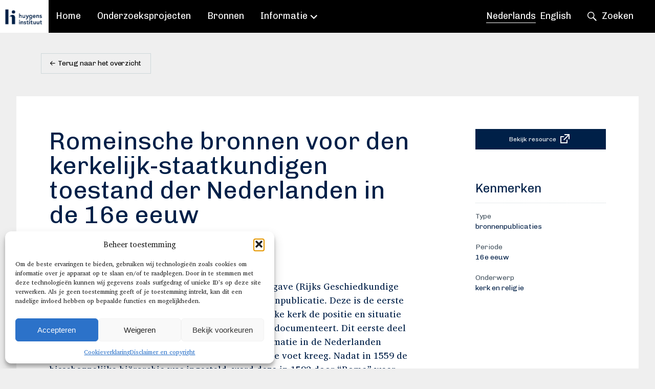

--- FILE ---
content_type: text/html; charset=UTF-8
request_url: https://www.huygens.knaw.nl/resources/romeinsche-bronnen-voor-den-kerkelijk-staatkundigen-toestand-der-nederlanden-in-de-16e-eeuw/
body_size: 14631
content:
<!DOCTYPE html>
<html lang="nl-NL">
  
  <head>

    <!-- Meta -->
    <meta charset="UTF-8">
    <meta http-equiv="X-UA-Compatible" content="IE=edge,chrome=1">
    <meta name="viewport" content="width=device-width, initial-scale=1">
    <title>Romeinsche bronnen voor den kerkelijk-staatkundigen toestand der Nederlanden in de 16e eeuw - Huygens Instituut</title>

    <!-- Fonts -->
    <link rel="preload" href="https://www.huygens.knaw.nl/wp-content/themes/huygens-2026/fonts/CharisSIL-Bold.woff2" as="font" type="font/woff2" crossorigin>
    <link rel="preload" href="https://www.huygens.knaw.nl/wp-content/themes/huygens-2026/fonts/CharisSIL.woff2" as="font" type="font/woff2" crossorigin>
    <link rel="preload" href="https://www.huygens.knaw.nl/wp-content/themes/huygens-2026/fonts/Genericons.woff2" as="font" type="font/woff2" crossorigin>
    <link href="https://fonts.googleapis.com/css?family=Asul|Chivo" rel="stylesheet">

    <!-- CSS -->
    <link href="https://www.huygens.knaw.nl/wp-content/themes/huygens-2026/style.css" rel="stylesheet" />
    <link href="https://www.huygens.knaw.nl/wp-content/themes/huygens-2026/css/extra.css" rel="stylesheet" />

    <!-- Icons -->
    <link rel="apple-touch-icon" sizes="180x180" href="/apple-touch-icon.png">
    <link rel="icon" type="image/png" sizes="32x32" href="/favicon-32x32.png">
    <link rel="icon" type="image/png" sizes="16x16" href="/favicon-16x16.png">
    <link rel="manifest" href="/site.webmanifest">
    <link rel="mask-icon" href="/safari-pinned-tab.svg" color="#002048">
    <meta name="msapplication-TileColor" content="#002048">
    <meta name="theme-color" content="#002048">
	  
	<!-- Matomo -->
	<script>
	  var _paq = window._paq = window._paq || [];
	  /* tracker methods like "setCustomDimension" should be called before "trackPageView" */
	  _paq.push(['trackPageView']);
	  _paq.push(['enableLinkTracking']);
	  (function() {
		var u="https://knaw.matomo.cloud/";
		_paq.push(['setTrackerUrl', u+'matomo.php']);
		_paq.push(['setSiteId', '4']);
		var d=document, g=d.createElement('script'), s=d.getElementsByTagName('script')[0];
		g.async=true; g.src='//cdn.matomo.cloud/knaw.matomo.cloud/matomo.js'; s.parentNode.insertBefore(g,s);
	  })();
	</script>
	<!-- End Matomo Code -->




    <!-- Bugherd -->
    <script type="text/javascript">
      (function(d, t) {
        var bh = d.createElement(t), s = d.getElementsByTagName(t)[0];
        bh.type = 'text/javascript';
        bh.src = 'https://www.bugherd.com/sidebarv2.js?apikey=vaepnnmsrh6yfuuzj9acbg';
        s.parentNode.insertBefore(bh, s);
      })(document, 'script');
    </script>

    <meta name='robots' content='index, follow, max-image-preview:large, max-snippet:-1, max-video-preview:-1' />
<link rel="alternate" href="https://www.huygens.knaw.nl/resources/romeinsche-bronnen-voor-den-kerkelijk-staatkundigen-toestand-der-nederlanden-in-de-16e-eeuw/" hreflang="nl" />
<link rel="alternate" href="https://www.huygens.knaw.nl/en/resources/romeinsche-bronnen-voor-den-kerkelijk-staatkundigen-toestand-der-nederlanden-in-de-16e-eeuw-2/" hreflang="en" />

	<!-- This site is optimized with the Yoast SEO plugin v26.8 - https://yoast.com/product/yoast-seo-wordpress/ -->
	<link rel="canonical" href="https://www.huygens.knaw.nl/resources/romeinsche-bronnen-voor-den-kerkelijk-staatkundigen-toestand-der-nederlanden-in-de-16e-eeuw/" />
	<meta property="og:locale" content="nl_NL" />
	<meta property="og:locale:alternate" content="en_GB" />
	<meta property="og:type" content="article" />
	<meta property="og:title" content="Romeinsche bronnen voor den kerkelijk-staatkundigen toestand der Nederlanden in de 16e eeuw - Huygens Instituut" />
	<meta property="og:description" content="Verzameld door Gisb. Brom en A.H.L. Hensen Deze online editie bevat een volledige facsimileuitgave (Rijks Geschiedkundige Publicatiën) en OCR-tekstbewerking van de bronnenpublicatie. Deze is de eerste in een serie die vanuit het centrum van de katholieke kerk de positie en situatie van de katholieken in de Noordelijke Nederlanden documenteert. Dit eerste deel bestrijkt de 16e..." />
	<meta property="og:url" content="https://www.huygens.knaw.nl/resources/romeinsche-bronnen-voor-den-kerkelijk-staatkundigen-toestand-der-nederlanden-in-de-16e-eeuw/" />
	<meta property="og:site_name" content="Huygens Instituut" />
	<meta property="article:modified_time" content="2022-06-27T15:11:26+00:00" />
	<meta name="twitter:card" content="summary_large_image" />
	<meta name="twitter:label1" content="Geschatte leestijd" />
	<meta name="twitter:data1" content="1 minuut" />
	<script type="application/ld+json" class="yoast-schema-graph">{"@context":"https://schema.org","@graph":[{"@type":"WebPage","@id":"https://www.huygens.knaw.nl/resources/romeinsche-bronnen-voor-den-kerkelijk-staatkundigen-toestand-der-nederlanden-in-de-16e-eeuw/","url":"https://www.huygens.knaw.nl/resources/romeinsche-bronnen-voor-den-kerkelijk-staatkundigen-toestand-der-nederlanden-in-de-16e-eeuw/","name":"Romeinsche bronnen voor den kerkelijk-staatkundigen toestand der Nederlanden in de 16e eeuw - Huygens Instituut","isPartOf":{"@id":"https://www.huygens.knaw.nl/#website"},"datePublished":"2018-06-29T11:01:47+00:00","dateModified":"2022-06-27T15:11:26+00:00","breadcrumb":{"@id":"https://www.huygens.knaw.nl/resources/romeinsche-bronnen-voor-den-kerkelijk-staatkundigen-toestand-der-nederlanden-in-de-16e-eeuw/#breadcrumb"},"inLanguage":"nl-NL","potentialAction":[{"@type":"ReadAction","target":["https://www.huygens.knaw.nl/resources/romeinsche-bronnen-voor-den-kerkelijk-staatkundigen-toestand-der-nederlanden-in-de-16e-eeuw/"]}]},{"@type":"BreadcrumbList","@id":"https://www.huygens.knaw.nl/resources/romeinsche-bronnen-voor-den-kerkelijk-staatkundigen-toestand-der-nederlanden-in-de-16e-eeuw/#breadcrumb","itemListElement":[{"@type":"ListItem","position":1,"name":"Home","item":"https://www.huygens.knaw.nl/"},{"@type":"ListItem","position":2,"name":"Resources","item":"https://www.huygens.knaw.nl/resources/"},{"@type":"ListItem","position":3,"name":"Romeinsche bronnen voor den kerkelijk-staatkundigen toestand der Nederlanden in de 16e eeuw"}]},{"@type":"WebSite","@id":"https://www.huygens.knaw.nl/#website","url":"https://www.huygens.knaw.nl/","name":"Huygens ING","description":"Instituut voor Nederlandse geschiedenis en cultuur","potentialAction":[{"@type":"SearchAction","target":{"@type":"EntryPoint","urlTemplate":"https://www.huygens.knaw.nl/?s={search_term_string}"},"query-input":{"@type":"PropertyValueSpecification","valueRequired":true,"valueName":"search_term_string"}}],"inLanguage":"nl-NL"}]}</script>
	<!-- / Yoast SEO plugin. -->


<link rel="alternate" title="oEmbed (JSON)" type="application/json+oembed" href="https://www.huygens.knaw.nl/wp-json/oembed/1.0/embed?url=https%3A%2F%2Fwww.huygens.knaw.nl%2Fresources%2Fromeinsche-bronnen-voor-den-kerkelijk-staatkundigen-toestand-der-nederlanden-in-de-16e-eeuw%2F&#038;lang=nl" />
<link rel="alternate" title="oEmbed (XML)" type="text/xml+oembed" href="https://www.huygens.knaw.nl/wp-json/oembed/1.0/embed?url=https%3A%2F%2Fwww.huygens.knaw.nl%2Fresources%2Fromeinsche-bronnen-voor-den-kerkelijk-staatkundigen-toestand-der-nederlanden-in-de-16e-eeuw%2F&#038;format=xml&#038;lang=nl" />
<style id='wp-img-auto-sizes-contain-inline-css' type='text/css'>
img:is([sizes=auto i],[sizes^="auto," i]){contain-intrinsic-size:3000px 1500px}
/*# sourceURL=wp-img-auto-sizes-contain-inline-css */
</style>
<style id='wp-emoji-styles-inline-css' type='text/css'>

	img.wp-smiley, img.emoji {
		display: inline !important;
		border: none !important;
		box-shadow: none !important;
		height: 1em !important;
		width: 1em !important;
		margin: 0 0.07em !important;
		vertical-align: -0.1em !important;
		background: none !important;
		padding: 0 !important;
	}
/*# sourceURL=wp-emoji-styles-inline-css */
</style>
<style id='wp-block-library-inline-css' type='text/css'>
:root{
  --wp-block-synced-color:#7a00df;
  --wp-block-synced-color--rgb:122, 0, 223;
  --wp-bound-block-color:var(--wp-block-synced-color);
  --wp-editor-canvas-background:#ddd;
  --wp-admin-theme-color:#007cba;
  --wp-admin-theme-color--rgb:0, 124, 186;
  --wp-admin-theme-color-darker-10:#006ba1;
  --wp-admin-theme-color-darker-10--rgb:0, 107, 160.5;
  --wp-admin-theme-color-darker-20:#005a87;
  --wp-admin-theme-color-darker-20--rgb:0, 90, 135;
  --wp-admin-border-width-focus:2px;
}
@media (min-resolution:192dpi){
  :root{
    --wp-admin-border-width-focus:1.5px;
  }
}
.wp-element-button{
  cursor:pointer;
}

:root .has-very-light-gray-background-color{
  background-color:#eee;
}
:root .has-very-dark-gray-background-color{
  background-color:#313131;
}
:root .has-very-light-gray-color{
  color:#eee;
}
:root .has-very-dark-gray-color{
  color:#313131;
}
:root .has-vivid-green-cyan-to-vivid-cyan-blue-gradient-background{
  background:linear-gradient(135deg, #00d084, #0693e3);
}
:root .has-purple-crush-gradient-background{
  background:linear-gradient(135deg, #34e2e4, #4721fb 50%, #ab1dfe);
}
:root .has-hazy-dawn-gradient-background{
  background:linear-gradient(135deg, #faaca8, #dad0ec);
}
:root .has-subdued-olive-gradient-background{
  background:linear-gradient(135deg, #fafae1, #67a671);
}
:root .has-atomic-cream-gradient-background{
  background:linear-gradient(135deg, #fdd79a, #004a59);
}
:root .has-nightshade-gradient-background{
  background:linear-gradient(135deg, #330968, #31cdcf);
}
:root .has-midnight-gradient-background{
  background:linear-gradient(135deg, #020381, #2874fc);
}
:root{
  --wp--preset--font-size--normal:16px;
  --wp--preset--font-size--huge:42px;
}

.has-regular-font-size{
  font-size:1em;
}

.has-larger-font-size{
  font-size:2.625em;
}

.has-normal-font-size{
  font-size:var(--wp--preset--font-size--normal);
}

.has-huge-font-size{
  font-size:var(--wp--preset--font-size--huge);
}

.has-text-align-center{
  text-align:center;
}

.has-text-align-left{
  text-align:left;
}

.has-text-align-right{
  text-align:right;
}

.has-fit-text{
  white-space:nowrap !important;
}

#end-resizable-editor-section{
  display:none;
}

.aligncenter{
  clear:both;
}

.items-justified-left{
  justify-content:flex-start;
}

.items-justified-center{
  justify-content:center;
}

.items-justified-right{
  justify-content:flex-end;
}

.items-justified-space-between{
  justify-content:space-between;
}

.screen-reader-text{
  border:0;
  clip-path:inset(50%);
  height:1px;
  margin:-1px;
  overflow:hidden;
  padding:0;
  position:absolute;
  width:1px;
  word-wrap:normal !important;
}

.screen-reader-text:focus{
  background-color:#ddd;
  clip-path:none;
  color:#444;
  display:block;
  font-size:1em;
  height:auto;
  left:5px;
  line-height:normal;
  padding:15px 23px 14px;
  text-decoration:none;
  top:5px;
  width:auto;
  z-index:100000;
}
html :where(.has-border-color){
  border-style:solid;
}

html :where([style*=border-top-color]){
  border-top-style:solid;
}

html :where([style*=border-right-color]){
  border-right-style:solid;
}

html :where([style*=border-bottom-color]){
  border-bottom-style:solid;
}

html :where([style*=border-left-color]){
  border-left-style:solid;
}

html :where([style*=border-width]){
  border-style:solid;
}

html :where([style*=border-top-width]){
  border-top-style:solid;
}

html :where([style*=border-right-width]){
  border-right-style:solid;
}

html :where([style*=border-bottom-width]){
  border-bottom-style:solid;
}

html :where([style*=border-left-width]){
  border-left-style:solid;
}
html :where(img[class*=wp-image-]){
  height:auto;
  max-width:100%;
}
:where(figure){
  margin:0 0 1em;
}

html :where(.is-position-sticky){
  --wp-admin--admin-bar--position-offset:var(--wp-admin--admin-bar--height, 0px);
}

@media screen and (max-width:600px){
  html :where(.is-position-sticky){
    --wp-admin--admin-bar--position-offset:0px;
  }
}

/*# sourceURL=wp-block-library-inline-css */
</style><style id='global-styles-inline-css' type='text/css'>
:root{--wp--preset--aspect-ratio--square: 1;--wp--preset--aspect-ratio--4-3: 4/3;--wp--preset--aspect-ratio--3-4: 3/4;--wp--preset--aspect-ratio--3-2: 3/2;--wp--preset--aspect-ratio--2-3: 2/3;--wp--preset--aspect-ratio--16-9: 16/9;--wp--preset--aspect-ratio--9-16: 9/16;--wp--preset--color--black: #000000;--wp--preset--color--cyan-bluish-gray: #abb8c3;--wp--preset--color--white: #ffffff;--wp--preset--color--pale-pink: #f78da7;--wp--preset--color--vivid-red: #cf2e2e;--wp--preset--color--luminous-vivid-orange: #ff6900;--wp--preset--color--luminous-vivid-amber: #fcb900;--wp--preset--color--light-green-cyan: #7bdcb5;--wp--preset--color--vivid-green-cyan: #00d084;--wp--preset--color--pale-cyan-blue: #8ed1fc;--wp--preset--color--vivid-cyan-blue: #0693e3;--wp--preset--color--vivid-purple: #9b51e0;--wp--preset--gradient--vivid-cyan-blue-to-vivid-purple: linear-gradient(135deg,rgb(6,147,227) 0%,rgb(155,81,224) 100%);--wp--preset--gradient--light-green-cyan-to-vivid-green-cyan: linear-gradient(135deg,rgb(122,220,180) 0%,rgb(0,208,130) 100%);--wp--preset--gradient--luminous-vivid-amber-to-luminous-vivid-orange: linear-gradient(135deg,rgb(252,185,0) 0%,rgb(255,105,0) 100%);--wp--preset--gradient--luminous-vivid-orange-to-vivid-red: linear-gradient(135deg,rgb(255,105,0) 0%,rgb(207,46,46) 100%);--wp--preset--gradient--very-light-gray-to-cyan-bluish-gray: linear-gradient(135deg,rgb(238,238,238) 0%,rgb(169,184,195) 100%);--wp--preset--gradient--cool-to-warm-spectrum: linear-gradient(135deg,rgb(74,234,220) 0%,rgb(151,120,209) 20%,rgb(207,42,186) 40%,rgb(238,44,130) 60%,rgb(251,105,98) 80%,rgb(254,248,76) 100%);--wp--preset--gradient--blush-light-purple: linear-gradient(135deg,rgb(255,206,236) 0%,rgb(152,150,240) 100%);--wp--preset--gradient--blush-bordeaux: linear-gradient(135deg,rgb(254,205,165) 0%,rgb(254,45,45) 50%,rgb(107,0,62) 100%);--wp--preset--gradient--luminous-dusk: linear-gradient(135deg,rgb(255,203,112) 0%,rgb(199,81,192) 50%,rgb(65,88,208) 100%);--wp--preset--gradient--pale-ocean: linear-gradient(135deg,rgb(255,245,203) 0%,rgb(182,227,212) 50%,rgb(51,167,181) 100%);--wp--preset--gradient--electric-grass: linear-gradient(135deg,rgb(202,248,128) 0%,rgb(113,206,126) 100%);--wp--preset--gradient--midnight: linear-gradient(135deg,rgb(2,3,129) 0%,rgb(40,116,252) 100%);--wp--preset--font-size--small: 13px;--wp--preset--font-size--medium: 20px;--wp--preset--font-size--large: 36px;--wp--preset--font-size--x-large: 42px;--wp--preset--spacing--20: 0.44rem;--wp--preset--spacing--30: 0.67rem;--wp--preset--spacing--40: 1rem;--wp--preset--spacing--50: 1.5rem;--wp--preset--spacing--60: 2.25rem;--wp--preset--spacing--70: 3.38rem;--wp--preset--spacing--80: 5.06rem;--wp--preset--shadow--natural: 6px 6px 9px rgba(0, 0, 0, 0.2);--wp--preset--shadow--deep: 12px 12px 50px rgba(0, 0, 0, 0.4);--wp--preset--shadow--sharp: 6px 6px 0px rgba(0, 0, 0, 0.2);--wp--preset--shadow--outlined: 6px 6px 0px -3px rgb(255, 255, 255), 6px 6px rgb(0, 0, 0);--wp--preset--shadow--crisp: 6px 6px 0px rgb(0, 0, 0);}:where(.is-layout-flex){gap: 0.5em;}:where(.is-layout-grid){gap: 0.5em;}body .is-layout-flex{display: flex;}.is-layout-flex{flex-wrap: wrap;align-items: center;}.is-layout-flex > :is(*, div){margin: 0;}body .is-layout-grid{display: grid;}.is-layout-grid > :is(*, div){margin: 0;}:where(.wp-block-columns.is-layout-flex){gap: 2em;}:where(.wp-block-columns.is-layout-grid){gap: 2em;}:where(.wp-block-post-template.is-layout-flex){gap: 1.25em;}:where(.wp-block-post-template.is-layout-grid){gap: 1.25em;}.has-black-color{color: var(--wp--preset--color--black) !important;}.has-cyan-bluish-gray-color{color: var(--wp--preset--color--cyan-bluish-gray) !important;}.has-white-color{color: var(--wp--preset--color--white) !important;}.has-pale-pink-color{color: var(--wp--preset--color--pale-pink) !important;}.has-vivid-red-color{color: var(--wp--preset--color--vivid-red) !important;}.has-luminous-vivid-orange-color{color: var(--wp--preset--color--luminous-vivid-orange) !important;}.has-luminous-vivid-amber-color{color: var(--wp--preset--color--luminous-vivid-amber) !important;}.has-light-green-cyan-color{color: var(--wp--preset--color--light-green-cyan) !important;}.has-vivid-green-cyan-color{color: var(--wp--preset--color--vivid-green-cyan) !important;}.has-pale-cyan-blue-color{color: var(--wp--preset--color--pale-cyan-blue) !important;}.has-vivid-cyan-blue-color{color: var(--wp--preset--color--vivid-cyan-blue) !important;}.has-vivid-purple-color{color: var(--wp--preset--color--vivid-purple) !important;}.has-black-background-color{background-color: var(--wp--preset--color--black) !important;}.has-cyan-bluish-gray-background-color{background-color: var(--wp--preset--color--cyan-bluish-gray) !important;}.has-white-background-color{background-color: var(--wp--preset--color--white) !important;}.has-pale-pink-background-color{background-color: var(--wp--preset--color--pale-pink) !important;}.has-vivid-red-background-color{background-color: var(--wp--preset--color--vivid-red) !important;}.has-luminous-vivid-orange-background-color{background-color: var(--wp--preset--color--luminous-vivid-orange) !important;}.has-luminous-vivid-amber-background-color{background-color: var(--wp--preset--color--luminous-vivid-amber) !important;}.has-light-green-cyan-background-color{background-color: var(--wp--preset--color--light-green-cyan) !important;}.has-vivid-green-cyan-background-color{background-color: var(--wp--preset--color--vivid-green-cyan) !important;}.has-pale-cyan-blue-background-color{background-color: var(--wp--preset--color--pale-cyan-blue) !important;}.has-vivid-cyan-blue-background-color{background-color: var(--wp--preset--color--vivid-cyan-blue) !important;}.has-vivid-purple-background-color{background-color: var(--wp--preset--color--vivid-purple) !important;}.has-black-border-color{border-color: var(--wp--preset--color--black) !important;}.has-cyan-bluish-gray-border-color{border-color: var(--wp--preset--color--cyan-bluish-gray) !important;}.has-white-border-color{border-color: var(--wp--preset--color--white) !important;}.has-pale-pink-border-color{border-color: var(--wp--preset--color--pale-pink) !important;}.has-vivid-red-border-color{border-color: var(--wp--preset--color--vivid-red) !important;}.has-luminous-vivid-orange-border-color{border-color: var(--wp--preset--color--luminous-vivid-orange) !important;}.has-luminous-vivid-amber-border-color{border-color: var(--wp--preset--color--luminous-vivid-amber) !important;}.has-light-green-cyan-border-color{border-color: var(--wp--preset--color--light-green-cyan) !important;}.has-vivid-green-cyan-border-color{border-color: var(--wp--preset--color--vivid-green-cyan) !important;}.has-pale-cyan-blue-border-color{border-color: var(--wp--preset--color--pale-cyan-blue) !important;}.has-vivid-cyan-blue-border-color{border-color: var(--wp--preset--color--vivid-cyan-blue) !important;}.has-vivid-purple-border-color{border-color: var(--wp--preset--color--vivid-purple) !important;}.has-vivid-cyan-blue-to-vivid-purple-gradient-background{background: var(--wp--preset--gradient--vivid-cyan-blue-to-vivid-purple) !important;}.has-light-green-cyan-to-vivid-green-cyan-gradient-background{background: var(--wp--preset--gradient--light-green-cyan-to-vivid-green-cyan) !important;}.has-luminous-vivid-amber-to-luminous-vivid-orange-gradient-background{background: var(--wp--preset--gradient--luminous-vivid-amber-to-luminous-vivid-orange) !important;}.has-luminous-vivid-orange-to-vivid-red-gradient-background{background: var(--wp--preset--gradient--luminous-vivid-orange-to-vivid-red) !important;}.has-very-light-gray-to-cyan-bluish-gray-gradient-background{background: var(--wp--preset--gradient--very-light-gray-to-cyan-bluish-gray) !important;}.has-cool-to-warm-spectrum-gradient-background{background: var(--wp--preset--gradient--cool-to-warm-spectrum) !important;}.has-blush-light-purple-gradient-background{background: var(--wp--preset--gradient--blush-light-purple) !important;}.has-blush-bordeaux-gradient-background{background: var(--wp--preset--gradient--blush-bordeaux) !important;}.has-luminous-dusk-gradient-background{background: var(--wp--preset--gradient--luminous-dusk) !important;}.has-pale-ocean-gradient-background{background: var(--wp--preset--gradient--pale-ocean) !important;}.has-electric-grass-gradient-background{background: var(--wp--preset--gradient--electric-grass) !important;}.has-midnight-gradient-background{background: var(--wp--preset--gradient--midnight) !important;}.has-small-font-size{font-size: var(--wp--preset--font-size--small) !important;}.has-medium-font-size{font-size: var(--wp--preset--font-size--medium) !important;}.has-large-font-size{font-size: var(--wp--preset--font-size--large) !important;}.has-x-large-font-size{font-size: var(--wp--preset--font-size--x-large) !important;}
/*# sourceURL=global-styles-inline-css */
</style>
<style id='core-block-supports-inline-css' type='text/css'>
/**
 * Core styles: block-supports
 */

/*# sourceURL=core-block-supports-inline-css */
</style>

<style id='classic-theme-styles-inline-css' type='text/css'>
/**
 * These rules are needed for backwards compatibility.
 * They should match the button element rules in the base theme.json file.
 */
.wp-block-button__link {
	color: #ffffff;
	background-color: #32373c;
	border-radius: 9999px; /* 100% causes an oval, but any explicit but really high value retains the pill shape. */

	/* This needs a low specificity so it won't override the rules from the button element if defined in theme.json. */
	box-shadow: none;
	text-decoration: none;

	/* The extra 2px are added to size solids the same as the outline versions.*/
	padding: calc(0.667em + 2px) calc(1.333em + 2px);

	font-size: 1.125em;
}

.wp-block-file__button {
	background: #32373c;
	color: #ffffff;
	text-decoration: none;
}

/*# sourceURL=/wp-includes/css/classic-themes.css */
</style>
<link rel='stylesheet' id='cmplz-general-css' href='https://www.huygens.knaw.nl/wp-content/plugins/complianz-gdpr/assets/css/cookieblocker.css?ver=1766060437' type='text/css' media='all' />
<link rel="EditURI" type="application/rsd+xml" title="RSD" href="https://www.huygens.knaw.nl/xmlrpc.php?rsd" />
<meta name="generator" content="WordPress 6.9" />
<link rel='shortlink' href='https://www.huygens.knaw.nl/?p=2847' />
			<style>.cmplz-hidden {
					display: none !important;
				}</style><link rel="icon" href="https://www.huygens.knaw.nl/wp-content/uploads/2022/07/H_Blue_RGB_2x-80x80.png" sizes="32x32" />
<link rel="icon" href="https://www.huygens.knaw.nl/wp-content/uploads/2022/07/H_Blue_RGB_2x-320x320.png" sizes="192x192" />
<link rel="apple-touch-icon" href="https://www.huygens.knaw.nl/wp-content/uploads/2022/07/H_Blue_RGB_2x-320x320.png" />
<meta name="msapplication-TileImage" content="https://www.huygens.knaw.nl/wp-content/uploads/2022/07/H_Blue_RGB_2x-320x320.png" />

  </head>

  <body class="wp-singular resource-template-default single single-resource postid-2847 wp-theme-huygens-2026">



    <header class="header">

      <a class="logo" href="https://www.huygens.knaw.nl">
        <img class="logo__desktop" src="https://www.huygens.knaw.nl/wp-content/themes/huygens-2026/img/logo_huygens.png" alt="Huygens ING">
        <img class="logo__mobile" src="https://www.huygens.knaw.nl/wp-content/themes/huygens-2026/img/logo_huygens.png" alt="Huygens ING">
      </a>
      <!-- end .logo -->

      <div class="header__bar header__bar--navigation">

        
<ul class="navigation navigation--pages">

  
    
      <li class="navigation__item">

                  <a href="https://www.huygens.knaw.nl/" class="navigation__item__button ">Home</a>
        
        
        
      </li>
      <!-- end .navigation__item -->

    
  
    
      <li class="navigation__item">

                  <a href="https://www.huygens.knaw.nl/projecten/" class="navigation__item__button " id="mobileFocus">Onderzoeksprojecten</a>
        
        
        
      </li>
      <!-- end .navigation__item -->

    
  
    
      <li class="navigation__item">

                  <a href="https://www.huygens.knaw.nl/resources/" class="navigation__item__button ">Bronnen</a>
        
        
        
      </li>
      <!-- end .navigation__item -->

    
  
    
      <li class="navigation__item">

                  <a href="https://www.huygens.knaw.nl/informatie/" class="navigation__item__button navigation__item__button--has-sub ">Informatie</a>
        
        
        
          <ul class="navigation navigation--sub">

            
              <li class="navigation__item">

                                  <a href="https://www.huygens.knaw.nl/informatie/nieuws/" class="navigation__item__button ">Nieuws</a>
                
              </li>

            
              <li class="navigation__item">

                                  <a href="https://www.huygens.knaw.nl/informatie/evenementen/" class="navigation__item__button ">Evenementen</a>
                
              </li>

            
              <li class="navigation__item">

                                  <a href="https://www.huygens.knaw.nl/informatie/verhalen/" class="navigation__item__button ">Verhalen</a>
                
              </li>

            
              <li class="navigation__item">

                                  <a href="https://www.huygens.knaw.nl/informatie/in-media/" class="navigation__item__button ">Media</a>
                
              </li>

            
              <li class="navigation__item">

                                  <a href="https://www.huygens.knaw.nl/informatie/publicaties/" class="navigation__item__button ">Publicaties</a>
                
              </li>

            
              <li class="navigation__item">

                                  <a href="https://www.huygens.knaw.nl/informatie/over-huygens-instituut/" class="navigation__item__button ">Het Huygens Instituut</a>
                
              </li>

            
              <li class="navigation__item">

                                  <a href="https://www.huygens.knaw.nl/informatie/medewerkers/" class="navigation__item__button ">Medewerkers</a>
                
              </li>

            
              <li class="navigation__item">

                                  <a href="https://www.huygens.knaw.nl/informatie/vacatures/" class="navigation__item__button ">Vacatures</a>
                
              </li>

            
              <li class="navigation__item">

                                  <a href="https://www.huygens.knaw.nl/informatie/contact/" class="navigation__item__button ">Contact</a>
                
              </li>

            
              <li class="navigation__item">

                                  <a href="https://www.huygens.knaw.nl/informatie/open-science-en-data/" class="navigation__item__button ">Open Science en data</a>
                
              </li>

            
              <li class="navigation__item">

                                  <a href="https://www.huygens.knaw.nl/informatie/disclaimer-en-copyright/" class="navigation__item__button ">Disclaimer en copyright</a>
                
              </li>

            
              <li class="navigation__item">

                                  <a href="https://www.knaw.nl/beleid-responsible-disclosure" class="navigation__item__button ">Responsible Disclosure</a>
                
              </li>

            
          </ul>
          <!-- end .navigation--sub -->

        
      </li>
      <!-- end .navigation__item -->

    
  
    
  
    
  
    
  
    
  
    
  
    
  
    
  
    
  
    
  
    
  
    
  
    
  
  <li class="navigation__item hide-in-header">
      <ul class="language-toggle">	<li class="lang-item lang-item-109 lang-item-nl current-lang lang-item-first"><a lang="nl-NL" hreflang="nl-NL" href="https://www.huygens.knaw.nl/resources/romeinsche-bronnen-voor-den-kerkelijk-staatkundigen-toestand-der-nederlanden-in-de-16e-eeuw/" aria-current="true">Nederlands</a></li>
	<li class="lang-item lang-item-112 lang-item-en"><a lang="en-GB" hreflang="en-GB" href="https://www.huygens.knaw.nl/en/resources/romeinsche-bronnen-voor-den-kerkelijk-staatkundigen-toestand-der-nederlanden-in-de-16e-eeuw-2/">English</a></li>
</ul>
  </li>
  <!-- end .navigation__item -->

</ul>
<!-- end .navigation -->
        <ul class="navigation navigation--language-toggle">
          <li class="navigation__item">
              <ul class="language-toggle">	<li class="lang-item lang-item-109 lang-item-nl current-lang lang-item-first"><a lang="nl-NL" hreflang="nl-NL" href="https://www.huygens.knaw.nl/resources/romeinsche-bronnen-voor-den-kerkelijk-staatkundigen-toestand-der-nederlanden-in-de-16e-eeuw/" aria-current="true">Nederlands</a></li>
	<li class="lang-item lang-item-112 lang-item-en"><a lang="en-GB" hreflang="en-GB" href="https://www.huygens.knaw.nl/en/resources/romeinsche-bronnen-voor-den-kerkelijk-staatkundigen-toestand-der-nederlanden-in-de-16e-eeuw-2/">English</a></li>
</ul>
          </li>
        </ul>
        <!-- end .navigation -->

        <ul class="navigation navigation--open-search">
          <li class="navigation__item">
            <a href="#" class="navigation__item__button js-open-search">Zoeken</a>
          </li>
        </ul>
        <!-- end .navigation -->

      </div>
      <!-- end .header__bar -->

      <div class="header__bar header__bar--search">

        <form action="https://www.huygens.knaw.nl" method="get" class="search-form">
          <input name="s" type="search" class="search-form__input" placeholder="Typ hier uw zoekterm en druk op enter">
        </form>
        <!-- end .header__search -->

        <ul class="navigation navigation--close-search">
          <li class="navigation__item">
            <a href="#" class="navigation__item__button js-close-search">Sluiten</a>
          </li>
        </ul>
        <!-- end .navigation -->

      </div>
      <!-- end .header__bar -->

      <a href="#" class="mobile-navigation__button js-toggle-mobile-navigation"></a>

    </header>
    <!-- end .header -->

        <div class="mobile-navigation">

      <a href="#" class="mobile-navigation__button js-toggle-mobile-navigation"></a>

      
<ul class="navigation navigation--pages">

  
    
      <li class="navigation__item">

                  <a href="https://www.huygens.knaw.nl/" class="navigation__item__button ">Home</a>
        
        
        
      </li>
      <!-- end .navigation__item -->

    
  
    
      <li class="navigation__item">

                  <a href="https://www.huygens.knaw.nl/projecten/" class="navigation__item__button " id="mobileFocus">Onderzoeksprojecten</a>
        
        
        
      </li>
      <!-- end .navigation__item -->

    
  
    
      <li class="navigation__item">

                  <a href="https://www.huygens.knaw.nl/resources/" class="navigation__item__button ">Bronnen</a>
        
        
        
      </li>
      <!-- end .navigation__item -->

    
  
    
      <li class="navigation__item">

                  <a href="https://www.huygens.knaw.nl/informatie/" class="navigation__item__button navigation__item__button--has-sub ">Informatie</a>
        
        
        
          <ul class="navigation navigation--sub">

            
              <li class="navigation__item">

                                  <a href="https://www.huygens.knaw.nl/informatie/nieuws/" class="navigation__item__button ">Nieuws</a>
                
              </li>

            
              <li class="navigation__item">

                                  <a href="https://www.huygens.knaw.nl/informatie/evenementen/" class="navigation__item__button ">Evenementen</a>
                
              </li>

            
              <li class="navigation__item">

                                  <a href="https://www.huygens.knaw.nl/informatie/verhalen/" class="navigation__item__button ">Verhalen</a>
                
              </li>

            
              <li class="navigation__item">

                                  <a href="https://www.huygens.knaw.nl/informatie/in-media/" class="navigation__item__button ">Media</a>
                
              </li>

            
              <li class="navigation__item">

                                  <a href="https://www.huygens.knaw.nl/informatie/publicaties/" class="navigation__item__button ">Publicaties</a>
                
              </li>

            
              <li class="navigation__item">

                                  <a href="https://www.huygens.knaw.nl/informatie/over-huygens-instituut/" class="navigation__item__button ">Het Huygens Instituut</a>
                
              </li>

            
              <li class="navigation__item">

                                  <a href="https://www.huygens.knaw.nl/informatie/medewerkers/" class="navigation__item__button ">Medewerkers</a>
                
              </li>

            
              <li class="navigation__item">

                                  <a href="https://www.huygens.knaw.nl/informatie/vacatures/" class="navigation__item__button ">Vacatures</a>
                
              </li>

            
              <li class="navigation__item">

                                  <a href="https://www.huygens.knaw.nl/informatie/contact/" class="navigation__item__button ">Contact</a>
                
              </li>

            
              <li class="navigation__item">

                                  <a href="https://www.huygens.knaw.nl/informatie/open-science-en-data/" class="navigation__item__button ">Open Science en data</a>
                
              </li>

            
              <li class="navigation__item">

                                  <a href="https://www.huygens.knaw.nl/informatie/disclaimer-en-copyright/" class="navigation__item__button ">Disclaimer en copyright</a>
                
              </li>

            
              <li class="navigation__item">

                                  <a href="https://www.knaw.nl/beleid-responsible-disclosure" class="navigation__item__button ">Responsible Disclosure</a>
                
              </li>

            
          </ul>
          <!-- end .navigation--sub -->

        
      </li>
      <!-- end .navigation__item -->

    
  
    
  
    
  
    
  
    
  
    
  
    
  
    
  
    
  
    
  
    
  
    
  
    
  
  <li class="navigation__item hide-in-header">
      <ul class="language-toggle">	<li class="lang-item lang-item-109 lang-item-nl current-lang lang-item-first"><a lang="nl-NL" hreflang="nl-NL" href="https://www.huygens.knaw.nl/resources/romeinsche-bronnen-voor-den-kerkelijk-staatkundigen-toestand-der-nederlanden-in-de-16e-eeuw/" aria-current="true">Nederlands</a></li>
	<li class="lang-item lang-item-112 lang-item-en"><a lang="en-GB" hreflang="en-GB" href="https://www.huygens.knaw.nl/en/resources/romeinsche-bronnen-voor-den-kerkelijk-staatkundigen-toestand-der-nederlanden-in-de-16e-eeuw-2/">English</a></li>
</ul>
  </li>
  <!-- end .navigation__item -->

</ul>
<!-- end .navigation -->
      <form action="https://www.huygens.knaw.nl" method="get" class="search-form">
        <input name="s" type="search" class="search-form__input" placeholder="Zoeken">
      </form>
      <!-- end .header__search -->

    </div>
    <!-- end .mobile-navigation -->
  <div class="page-heading">
    <a class="page-heading__button" href="https://www.huygens.knaw.nl/resources/">Terug naar het overzicht</a>
  </div>
  <!-- end .page-heading -->

  <div class="main main--white">

    <main class="main__column main__column--body text-holder" role="main">

              
          <h1>Romeinsche bronnen voor den kerkelijk-staatkundigen toestand der Nederlanden in de 16e eeuw</h1>
          <p>Verzameld door Gisb. Brom en A.H.L. Hensen</p>
<p>Deze online editie bevat een volledige facsimileuitgave (Rijks Geschiedkundige Publicatiën) en OCR-tekstbewerking van de bronnenpublicatie. Deze is de eerste in een serie die vanuit het centrum van de katholieke kerk de positie en situatie van de katholieken in de Noordelijke Nederlanden documenteert. Dit eerste deel bestrijkt de 16e eeuw (1521-1592), waarin de Reformatie in de Nederlanden doordrong en dankzij de opstand tegen Spanje vaste voet kreeg. Nadat in 1559 de bisschoppelijke hiërarchie was ingesteld, werd deze in 1592 door &#8220;Rome&#8221; weer opgeheven. De Nederlanden werden hierdoor een missiegebied, geleid door een apostolisch vicaris.</p>
<p>De historicus Gisbert Brom zette de publicatie op. Zij is afgerond door A.H.L. Hensen, die de in totaal 951 documenten in een kerkelijk en een staatkundig deel splitste. De in het Latijn of Italiaans gestelde stukken, veelal brieven, zijn gedateerd en voorzien van een samenvatting. Het merendeel van de opgenomen stukken berust in de diverse collecties van het Vaticaans Archief. Daarnaast bevat de uitgave ook papieren van Ottavio Mirto Frangipani afkomstig uit de Nationale Bibliotheek te Napels. Frangipani was vanaf 1587 pauselijk vertegenwoordiger of nuntius voor Neder-Duitsland, de Rijnstreek en de Nederlanden met als standplaats Keulen.</p>

              
    </main>
    <!-- end .main__column -->

    <aside class="main__column main__column--aside sidebar">
      
  <div class="sidebar__item">

    <div class="sidebar__item__body">

      <a href="http://resources.huygens.knaw.nl/romeinsebronnenkerkelijkegeschiedenis" target="_blank" class="sidebar__item__button sidebar__item__button--outgoing">
        Bekijk resource      </a>
      <!-- end .sidebar__item__button -->

    </div>
    <!-- end .sidebar__item__body -->

  </div>
  <!-- end .sidebar__item -->

            

  <div class="sidebar__item">

    <h4 class="sidebar__item__heading">Kenmerken</h4>

    <div class="sidebar__item__body">

      <div class="sidebar__item__text-holder sidebar__item__text-holder--filter-links">

        
          <p>
            <span>Type</span><br />

                          <a href="https://www.huygens.knaw.nl/resources/?rtype=66">bronnenpublicaties </a><br />
            
          </p>

        
        
          <p>
            <span>Periode</span><br />

                          <a href="https://www.huygens.knaw.nl/resources/?rperiod=64">16e eeuw </a><br />
            
          </p>

        
        
          <p>
            <span>Onderwerp</span><br />

                          <a href="https://www.huygens.knaw.nl/resources/?rtag=67">kerk en religie </a><br />
            
          </p>

        
      </div>
      <!-- end .sidebar__item__text-holder -->

    </div>
    <!-- end .sidebar__item__body -->

  </div>
  <!-- end .sidebar__item -->

    </aside>
    <!-- end .main__column -->

  </div>
  <!-- end .main -->

    <footer class="footer">

      <div class="footer__inner">

        <div class="footer__column">

          <h2>Contact</h2>

          <p><strong>Bezoekadres</strong><br />
Spinhuis<br />
Oudezijds Achterburgwal 185<br />
1012 DK AMSTERDAM</p>
<p><strong>Postadres</strong><br />
Huygens Instituut<br />
Postbus 10855<br />
1001 EW AMSTERDAM</p>
<p><a href="mailto:info@huygens.knaw.nl">info@huygens.knaw.nl</a><br />
+31 (0)20 224 68 00</p>

          <div class="disclaimer">

            <div class="disclaimer__text">
              Het Huygens Instituut is onderdeel van:            </div>
            <!-- end .disclaimer__text -->

            <div class="disclaimer__logos">

              <a href="https://huc.knaw.nl/" target="_blank">
                <img src="https://www.huygens.knaw.nl/wp-content/themes/huygens-2026/img/footer-logo-knaw-humanities-cluster.png" alt="Bezoek KNAW Humanities Cluster">
              </a>

              <a href="https://www.knaw.nl/" target="_blank">
                <img src="https://www.huygens.knaw.nl/wp-content/themes/huygens-2026/img/footer-logo-knaw.png" alt="Bezoek KNAW">
              </a>

            </div>
            <!-- end .disclaimer__logos -->

          </div>

        </div>
        <!-- end .footer__column -->

        <div class="footer__column">

          <h2>Huygens Instituut</h2>

          <p>We onderzoeken en ontsluiten historische en literaire bronnen. Met expertise in digitalisering maken we het verleden toegankelijk voor wetenschap en samenleving. We dragen zorg voor diversiteit, inclusie en het digitale erfgoed van de toekomst.</p>
<p><strong>Blijf op de hoogte</strong><br />
<a href="https://nieuwsbrief.huygens.knaw.nl/nl/aanmelden-voor-de-huygens-nieuwsbrief">Abonneer u op onze nieuwsbrief</a></p>
<p><a href="https://www.huygens.knaw.nl/informatie/disclaimer-en-copyright/">Privacybeleid</a><br />
<a href="/informatie/cookieverklaring/">Cookieverklaring</a><br />
<a href="https://www.huygens.knaw.nl/informatie/wet-open-overheid-woo/">Wet open overheid (Woo)</a></p>
<p>&nbsp;</p>

        </div>
        <!-- end .footer__column -->

        <div class="footer__column">

          <h2>Partner</h2>

          
            <ul class="logo-holder">

              
                <li class="logo-holder__item">
                  <a href="https://www.historici.nl/" target="_blank">
                    <img width="198" height="30" src="https://www.huygens.knaw.nl/wp-content/uploads/2018/05/logo-historici-198x30.png" class="attachment-footer-logo--regular size-footer-logo--regular" alt="Bezoek historici.nl" decoding="async" loading="lazy" srcset="https://www.huygens.knaw.nl/wp-content/uploads/2018/05/logo-historici-198x30.png 198w, https://www.huygens.knaw.nl/wp-content/uploads/2018/05/logo-historici-99x15.png 99w, https://www.huygens.knaw.nl/wp-content/uploads/2018/05/logo-historici.png 264w" sizes="auto, (max-width: 198px) 100vw, 198px" />                  </a>
                </li>

              
            </ul>
            <!-- end .logo-holder -->

          
        </div>
        <!-- end .footer__column -->

      </div>
      <!-- end .footer__inner -->

    </footer>
    <!-- end .footer -->



    <script src="//ajax.googleapis.com/ajax/libs/jquery/3.4.0/jquery.min.js"></script>
    <script>
      window.jQuery || document.write('<script src="https://www.huygens.knaw.nl/wp-content/themes/huygens-2026/js/vendor/jquery-3.4.0.min.js"><\/script>');
    </script>
    <script src="https://www.huygens.knaw.nl/wp-content/themes/huygens-2026/js/vendor/SmoothScroll.js"></script>
    <script src="https://www.huygens.knaw.nl/wp-content/themes/huygens-2026/js/vendor/owl.carousel.js"></script>
    <script src="https://www.huygens.knaw.nl/wp-content/themes/huygens-2026/js/vendor/jquery.fitvids.js"></script>
    <script src="https://www.huygens.knaw.nl/wp-content/themes/huygens-2026/js/carousel.js"></script>
    <script src="https://www.huygens.knaw.nl/wp-content/themes/huygens-2026/js/main.js"></script>

    
    <script type="speculationrules">
{"prefetch":[{"source":"document","where":{"and":[{"href_matches":"/*"},{"not":{"href_matches":["/wp-*.php","/wp-admin/*","/wp-content/uploads/*","/wp-content/*","/wp-content/plugins/*","/wp-content/themes/huygens-2026/*","/*\\?(.+)"]}},{"not":{"selector_matches":"a[rel~=\"nofollow\"]"}},{"not":{"selector_matches":".no-prefetch, .no-prefetch a"}}]},"eagerness":"conservative"}]}
</script>

<!-- Consent Management powered by Complianz | GDPR/CCPA Cookie Consent https://wordpress.org/plugins/complianz-gdpr -->
<div id="cmplz-cookiebanner-container"><div class="cmplz-cookiebanner cmplz-hidden banner-1 banner-a optin cmplz-bottom-left cmplz-categories-type-view-preferences" aria-modal="true" data-nosnippet="true" role="dialog" aria-live="polite" aria-labelledby="cmplz-header-1-optin" aria-describedby="cmplz-message-1-optin">
	<div class="cmplz-header">
		<div class="cmplz-logo"></div>
		<div class="cmplz-title" id="cmplz-header-1-optin">Beheer toestemming</div>
		<div class="cmplz-close" tabindex="0" role="button" aria-label="Dialoogvenster sluiten">
			<svg aria-hidden="true" focusable="false" data-prefix="fas" data-icon="times" class="svg-inline--fa fa-times fa-w-11" role="img" xmlns="http://www.w3.org/2000/svg" viewBox="0 0 352 512"><path fill="currentColor" d="M242.72 256l100.07-100.07c12.28-12.28 12.28-32.19 0-44.48l-22.24-22.24c-12.28-12.28-32.19-12.28-44.48 0L176 189.28 75.93 89.21c-12.28-12.28-32.19-12.28-44.48 0L9.21 111.45c-12.28 12.28-12.28 32.19 0 44.48L109.28 256 9.21 356.07c-12.28 12.28-12.28 32.19 0 44.48l22.24 22.24c12.28 12.28 32.2 12.28 44.48 0L176 322.72l100.07 100.07c12.28 12.28 32.2 12.28 44.48 0l22.24-22.24c12.28-12.28 12.28-32.19 0-44.48L242.72 256z"></path></svg>
		</div>
	</div>

	<div class="cmplz-divider cmplz-divider-header"></div>
	<div class="cmplz-body">
		<div class="cmplz-message" id="cmplz-message-1-optin"><p>Om de beste ervaringen te bieden, gebruiken wij technologieën zoals cookies om informatie over je apparaat op te slaan en/of te raadplegen. Door in te stemmen met deze technologieën kunnen wij gegevens zoals surfgedrag of unieke ID's op deze site verwerken. Als je geen toestemming geeft of je toestemming intrekt, kan dit een nadelige invloed hebben op bepaalde functies en mogelijkheden.</p></div>
		<!-- categories start -->
		<div class="cmplz-categories">
			<details class="cmplz-category cmplz-functional" >
				<summary>
						<span class="cmplz-category-header">
							<span class="cmplz-category-title">Functioneel</span>
							<span class='cmplz-always-active'>
								<span class="cmplz-banner-checkbox">
									<input type="checkbox"
										   id="cmplz-functional-optin"
										   data-category="cmplz_functional"
										   class="cmplz-consent-checkbox cmplz-functional"
										   size="40"
										   value="1"/>
									<label class="cmplz-label" for="cmplz-functional-optin"><span class="screen-reader-text">Functioneel</span></label>
								</span>
								Altijd actief							</span>
							<span class="cmplz-icon cmplz-open">
								<svg xmlns="http://www.w3.org/2000/svg" viewBox="0 0 448 512"  height="18" ><path d="M224 416c-8.188 0-16.38-3.125-22.62-9.375l-192-192c-12.5-12.5-12.5-32.75 0-45.25s32.75-12.5 45.25 0L224 338.8l169.4-169.4c12.5-12.5 32.75-12.5 45.25 0s12.5 32.75 0 45.25l-192 192C240.4 412.9 232.2 416 224 416z"/></svg>
							</span>
						</span>
				</summary>
				<div class="cmplz-description">
					<span class="cmplz-description-functional">De technische opslag of toegang is strikt noodzakelijk voor het legitieme doel het gebruik mogelijk te maken van een specifieke dienst waarom de abonnee of gebruiker uitdrukkelijk heeft gevraagd, of met als enig doel de uitvoering van de transmissie van een communicatie over een elektronisch communicatienetwerk.</span>
				</div>
			</details>

			<details class="cmplz-category cmplz-preferences" >
				<summary>
						<span class="cmplz-category-header">
							<span class="cmplz-category-title">Voorkeuren</span>
							<span class="cmplz-banner-checkbox">
								<input type="checkbox"
									   id="cmplz-preferences-optin"
									   data-category="cmplz_preferences"
									   class="cmplz-consent-checkbox cmplz-preferences"
									   size="40"
									   value="1"/>
								<label class="cmplz-label" for="cmplz-preferences-optin"><span class="screen-reader-text">Voorkeuren</span></label>
							</span>
							<span class="cmplz-icon cmplz-open">
								<svg xmlns="http://www.w3.org/2000/svg" viewBox="0 0 448 512"  height="18" ><path d="M224 416c-8.188 0-16.38-3.125-22.62-9.375l-192-192c-12.5-12.5-12.5-32.75 0-45.25s32.75-12.5 45.25 0L224 338.8l169.4-169.4c12.5-12.5 32.75-12.5 45.25 0s12.5 32.75 0 45.25l-192 192C240.4 412.9 232.2 416 224 416z"/></svg>
							</span>
						</span>
				</summary>
				<div class="cmplz-description">
					<span class="cmplz-description-preferences">De technische opslag of toegang is noodzakelijk voor het legitieme doel voorkeuren op te slaan die niet door de abonnee of gebruiker zijn aangevraagd.</span>
				</div>
			</details>

			<details class="cmplz-category cmplz-statistics" >
				<summary>
						<span class="cmplz-category-header">
							<span class="cmplz-category-title">Statistieken</span>
							<span class="cmplz-banner-checkbox">
								<input type="checkbox"
									   id="cmplz-statistics-optin"
									   data-category="cmplz_statistics"
									   class="cmplz-consent-checkbox cmplz-statistics"
									   size="40"
									   value="1"/>
								<label class="cmplz-label" for="cmplz-statistics-optin"><span class="screen-reader-text">Statistieken</span></label>
							</span>
							<span class="cmplz-icon cmplz-open">
								<svg xmlns="http://www.w3.org/2000/svg" viewBox="0 0 448 512"  height="18" ><path d="M224 416c-8.188 0-16.38-3.125-22.62-9.375l-192-192c-12.5-12.5-12.5-32.75 0-45.25s32.75-12.5 45.25 0L224 338.8l169.4-169.4c12.5-12.5 32.75-12.5 45.25 0s12.5 32.75 0 45.25l-192 192C240.4 412.9 232.2 416 224 416z"/></svg>
							</span>
						</span>
				</summary>
				<div class="cmplz-description">
					<span class="cmplz-description-statistics">De technische opslag of toegang die uitsluitend voor statistische doeleinden wordt gebruikt.</span>
					<span class="cmplz-description-statistics-anonymous">De technische opslag of toegang die uitsluitend wordt gebruikt voor anonieme statistische doeleinden. Zonder dagvaarding, vrijwillige naleving door je Internet Service Provider, of aanvullende gegevens van een derde partij, kan informatie die alleen voor dit doel wordt opgeslagen of opgehaald gewoonlijk niet worden gebruikt om je te identificeren.</span>
				</div>
			</details>
			<details class="cmplz-category cmplz-marketing" >
				<summary>
						<span class="cmplz-category-header">
							<span class="cmplz-category-title">Marketing</span>
							<span class="cmplz-banner-checkbox">
								<input type="checkbox"
									   id="cmplz-marketing-optin"
									   data-category="cmplz_marketing"
									   class="cmplz-consent-checkbox cmplz-marketing"
									   size="40"
									   value="1"/>
								<label class="cmplz-label" for="cmplz-marketing-optin"><span class="screen-reader-text">Marketing</span></label>
							</span>
							<span class="cmplz-icon cmplz-open">
								<svg xmlns="http://www.w3.org/2000/svg" viewBox="0 0 448 512"  height="18" ><path d="M224 416c-8.188 0-16.38-3.125-22.62-9.375l-192-192c-12.5-12.5-12.5-32.75 0-45.25s32.75-12.5 45.25 0L224 338.8l169.4-169.4c12.5-12.5 32.75-12.5 45.25 0s12.5 32.75 0 45.25l-192 192C240.4 412.9 232.2 416 224 416z"/></svg>
							</span>
						</span>
				</summary>
				<div class="cmplz-description">
					<span class="cmplz-description-marketing">De technische opslag of toegang is nodig om gebruikersprofielen op te stellen voor het verzenden van reclame, of om de gebruiker op een site of over verschillende sites te volgen voor soortgelijke marketingdoeleinden.</span>
				</div>
			</details>
		</div><!-- categories end -->
			</div>

	<div class="cmplz-links cmplz-information">
		<ul>
			<li><a class="cmplz-link cmplz-manage-options cookie-statement" href="#" data-relative_url="#cmplz-manage-consent-container">Beheer opties</a></li>
			<li><a class="cmplz-link cmplz-manage-third-parties cookie-statement" href="#" data-relative_url="#cmplz-cookies-overview">Beheer diensten</a></li>
			<li><a class="cmplz-link cmplz-manage-vendors tcf cookie-statement" href="#" data-relative_url="#cmplz-tcf-wrapper">Beheer {vendor_count} leveranciers</a></li>
			<li><a class="cmplz-link cmplz-external cmplz-read-more-purposes tcf" target="_blank" rel="noopener noreferrer nofollow" href="https://cookiedatabase.org/tcf/purposes/" aria-label="Lees meer over TCF-doelen op Cookie Database">Lees meer over deze doeleinden</a></li>
		</ul>
			</div>

	<div class="cmplz-divider cmplz-footer"></div>

	<div class="cmplz-buttons">
		<button class="cmplz-btn cmplz-accept">Accepteren</button>
		<button class="cmplz-btn cmplz-deny">Weigeren</button>
		<button class="cmplz-btn cmplz-view-preferences">Bekijk voorkeuren</button>
		<button class="cmplz-btn cmplz-save-preferences">Voorkeuren opslaan</button>
		<a class="cmplz-btn cmplz-manage-options tcf cookie-statement" href="#" data-relative_url="#cmplz-manage-consent-container">Bekijk voorkeuren</a>
			</div>

	
	<div class="cmplz-documents cmplz-links">
		<ul>
			<li><a class="cmplz-link cookie-statement" href="#" data-relative_url="">{title}</a></li>
			<li><a class="cmplz-link privacy-statement" href="#" data-relative_url="">{title}</a></li>
			<li><a class="cmplz-link impressum" href="#" data-relative_url="">{title}</a></li>
		</ul>
			</div>
</div>
</div>
					<div id="cmplz-manage-consent" data-nosnippet="true"><button class="cmplz-btn cmplz-hidden cmplz-manage-consent manage-consent-1">Beheer toestemming</button>

</div><script type="text/javascript" id="cmplz-cookiebanner-js-extra">
/* <![CDATA[ */
var complianz = {"prefix":"cmplz_","user_banner_id":"1","set_cookies":[],"block_ajax_content":"","banner_version":"18","version":"7.4.4.2#1769715166","store_consent":"","do_not_track_enabled":"","consenttype":"optin","region":"eu","geoip":"","dismiss_timeout":"","disable_cookiebanner":"","soft_cookiewall":"","dismiss_on_scroll":"","cookie_expiry":"365","url":"https://www.huygens.knaw.nl/wp-json/complianz/v1/","locale":"lang=nl&locale=nl_NL","set_cookies_on_root":"","cookie_domain":"","current_policy_id":"34","cookie_path":"/","categories":{"statistics":"statistieken","marketing":"marketing"},"tcf_active":"","placeholdertext":"Klik om {category} cookies te accepteren en deze inhoud in te schakelen","css_file":"https://www.huygens.knaw.nl/wp-content/uploads/complianz/css/banner-{banner_id}-{type}.css?v=181769715166","page_links":{"eu":{"cookie-statement":{"title":"Cookieverklaring","url":"https://www.huygens.knaw.nl/informatie/cookieverklaring/"},"privacy-statement":{"title":"Disclaimer en copyright","url":"https://www.huygens.knaw.nl/informatie/disclaimer-en-copyright/"}}},"tm_categories":"","forceEnableStats":"","preview":"","clean_cookies":"","aria_label":"Klik om {category} cookies te accepteren en deze inhoud in te schakelen"};
//# sourceURL=cmplz-cookiebanner-js-extra
/* ]]> */
</script>
<script defer type="text/javascript" src="https://www.huygens.knaw.nl/wp-content/plugins/complianz-gdpr/cookiebanner/js/complianz.js?ver=1766060438" id="cmplz-cookiebanner-js"></script>
<script id="wp-emoji-settings" type="application/json">
{"baseUrl":"https://s.w.org/images/core/emoji/17.0.2/72x72/","ext":".png","svgUrl":"https://s.w.org/images/core/emoji/17.0.2/svg/","svgExt":".svg","source":{"wpemoji":"https://www.huygens.knaw.nl/wp-includes/js/wp-emoji.js?ver=6.9","twemoji":"https://www.huygens.knaw.nl/wp-includes/js/twemoji.js?ver=6.9"}}
</script>
<script type="module">
/* <![CDATA[ */
/**
 * @output wp-includes/js/wp-emoji-loader.js
 */

/* eslint-env es6 */

// Note: This is loaded as a script module, so there is no need for an IIFE to prevent pollution of the global scope.

/**
 * Emoji Settings as exported in PHP via _print_emoji_detection_script().
 * @typedef WPEmojiSettings
 * @type {object}
 * @property {?object} source
 * @property {?string} source.concatemoji
 * @property {?string} source.twemoji
 * @property {?string} source.wpemoji
 */

const settings = /** @type {WPEmojiSettings} */ (
	JSON.parse( document.getElementById( 'wp-emoji-settings' ).textContent )
);

// For compatibility with other scripts that read from this global, in particular wp-includes/js/wp-emoji.js (source file: js/_enqueues/wp/emoji.js).
window._wpemojiSettings = settings;

/**
 * Support tests.
 * @typedef SupportTests
 * @type {object}
 * @property {?boolean} flag
 * @property {?boolean} emoji
 */

const sessionStorageKey = 'wpEmojiSettingsSupports';
const tests = [ 'flag', 'emoji' ];

/**
 * Checks whether the browser supports offloading to a Worker.
 *
 * @since 6.3.0
 *
 * @private
 *
 * @returns {boolean}
 */
function supportsWorkerOffloading() {
	return (
		typeof Worker !== 'undefined' &&
		typeof OffscreenCanvas !== 'undefined' &&
		typeof URL !== 'undefined' &&
		URL.createObjectURL &&
		typeof Blob !== 'undefined'
	);
}

/**
 * @typedef SessionSupportTests
 * @type {object}
 * @property {number} timestamp
 * @property {SupportTests} supportTests
 */

/**
 * Get support tests from session.
 *
 * @since 6.3.0
 *
 * @private
 *
 * @returns {?SupportTests} Support tests, or null if not set or older than 1 week.
 */
function getSessionSupportTests() {
	try {
		/** @type {SessionSupportTests} */
		const item = JSON.parse(
			sessionStorage.getItem( sessionStorageKey )
		);
		if (
			typeof item === 'object' &&
			typeof item.timestamp === 'number' &&
			new Date().valueOf() < item.timestamp + 604800 && // Note: Number is a week in seconds.
			typeof item.supportTests === 'object'
		) {
			return item.supportTests;
		}
	} catch ( e ) {}
	return null;
}

/**
 * Persist the supports in session storage.
 *
 * @since 6.3.0
 *
 * @private
 *
 * @param {SupportTests} supportTests Support tests.
 */
function setSessionSupportTests( supportTests ) {
	try {
		/** @type {SessionSupportTests} */
		const item = {
			supportTests: supportTests,
			timestamp: new Date().valueOf()
		};

		sessionStorage.setItem(
			sessionStorageKey,
			JSON.stringify( item )
		);
	} catch ( e ) {}
}

/**
 * Checks if two sets of Emoji characters render the same visually.
 *
 * This is used to determine if the browser is rendering an emoji with multiple data points
 * correctly. set1 is the emoji in the correct form, using a zero-width joiner. set2 is the emoji
 * in the incorrect form, using a zero-width space. If the two sets render the same, then the browser
 * does not support the emoji correctly.
 *
 * This function may be serialized to run in a Worker. Therefore, it cannot refer to variables from the containing
 * scope. Everything must be passed by parameters.
 *
 * @since 4.9.0
 *
 * @private
 *
 * @param {CanvasRenderingContext2D} context 2D Context.
 * @param {string} set1 Set of Emoji to test.
 * @param {string} set2 Set of Emoji to test.
 *
 * @return {boolean} True if the two sets render the same.
 */
function emojiSetsRenderIdentically( context, set1, set2 ) {
	// Cleanup from previous test.
	context.clearRect( 0, 0, context.canvas.width, context.canvas.height );
	context.fillText( set1, 0, 0 );
	const rendered1 = new Uint32Array(
		context.getImageData(
			0,
			0,
			context.canvas.width,
			context.canvas.height
		).data
	);

	// Cleanup from previous test.
	context.clearRect( 0, 0, context.canvas.width, context.canvas.height );
	context.fillText( set2, 0, 0 );
	const rendered2 = new Uint32Array(
		context.getImageData(
			0,
			0,
			context.canvas.width,
			context.canvas.height
		).data
	);

	return rendered1.every( ( rendered2Data, index ) => {
		return rendered2Data === rendered2[ index ];
	} );
}

/**
 * Checks if the center point of a single emoji is empty.
 *
 * This is used to determine if the browser is rendering an emoji with a single data point
 * correctly. The center point of an incorrectly rendered emoji will be empty. A correctly
 * rendered emoji will have a non-zero value at the center point.
 *
 * This function may be serialized to run in a Worker. Therefore, it cannot refer to variables from the containing
 * scope. Everything must be passed by parameters.
 *
 * @since 6.8.2
 *
 * @private
 *
 * @param {CanvasRenderingContext2D} context 2D Context.
 * @param {string} emoji Emoji to test.
 *
 * @return {boolean} True if the center point is empty.
 */
function emojiRendersEmptyCenterPoint( context, emoji ) {
	// Cleanup from previous test.
	context.clearRect( 0, 0, context.canvas.width, context.canvas.height );
	context.fillText( emoji, 0, 0 );

	// Test if the center point (16, 16) is empty (0,0,0,0).
	const centerPoint = context.getImageData(16, 16, 1, 1);
	for ( let i = 0; i < centerPoint.data.length; i++ ) {
		if ( centerPoint.data[ i ] !== 0 ) {
			// Stop checking the moment it's known not to be empty.
			return false;
		}
	}

	return true;
}

/**
 * Determines if the browser properly renders Emoji that Twemoji can supplement.
 *
 * This function may be serialized to run in a Worker. Therefore, it cannot refer to variables from the containing
 * scope. Everything must be passed by parameters.
 *
 * @since 4.2.0
 *
 * @private
 *
 * @param {CanvasRenderingContext2D} context 2D Context.
 * @param {string} type Whether to test for support of "flag" or "emoji".
 * @param {Function} emojiSetsRenderIdentically Reference to emojiSetsRenderIdentically function, needed due to minification.
 * @param {Function} emojiRendersEmptyCenterPoint Reference to emojiRendersEmptyCenterPoint function, needed due to minification.
 *
 * @return {boolean} True if the browser can render emoji, false if it cannot.
 */
function browserSupportsEmoji( context, type, emojiSetsRenderIdentically, emojiRendersEmptyCenterPoint ) {
	let isIdentical;

	switch ( type ) {
		case 'flag':
			/*
			 * Test for Transgender flag compatibility. Added in Unicode 13.
			 *
			 * To test for support, we try to render it, and compare the rendering to how it would look if
			 * the browser doesn't render it correctly (white flag emoji + transgender symbol).
			 */
			isIdentical = emojiSetsRenderIdentically(
				context,
				'\uD83C\uDFF3\uFE0F\u200D\u26A7\uFE0F', // as a zero-width joiner sequence
				'\uD83C\uDFF3\uFE0F\u200B\u26A7\uFE0F' // separated by a zero-width space
			);

			if ( isIdentical ) {
				return false;
			}

			/*
			 * Test for Sark flag compatibility. This is the least supported of the letter locale flags,
			 * so gives us an easy test for full support.
			 *
			 * To test for support, we try to render it, and compare the rendering to how it would look if
			 * the browser doesn't render it correctly ([C] + [Q]).
			 */
			isIdentical = emojiSetsRenderIdentically(
				context,
				'\uD83C\uDDE8\uD83C\uDDF6', // as the sequence of two code points
				'\uD83C\uDDE8\u200B\uD83C\uDDF6' // as the two code points separated by a zero-width space
			);

			if ( isIdentical ) {
				return false;
			}

			/*
			 * Test for English flag compatibility. England is a country in the United Kingdom, it
			 * does not have a two letter locale code but rather a five letter sub-division code.
			 *
			 * To test for support, we try to render it, and compare the rendering to how it would look if
			 * the browser doesn't render it correctly (black flag emoji + [G] + [B] + [E] + [N] + [G]).
			 */
			isIdentical = emojiSetsRenderIdentically(
				context,
				// as the flag sequence
				'\uD83C\uDFF4\uDB40\uDC67\uDB40\uDC62\uDB40\uDC65\uDB40\uDC6E\uDB40\uDC67\uDB40\uDC7F',
				// with each code point separated by a zero-width space
				'\uD83C\uDFF4\u200B\uDB40\uDC67\u200B\uDB40\uDC62\u200B\uDB40\uDC65\u200B\uDB40\uDC6E\u200B\uDB40\uDC67\u200B\uDB40\uDC7F'
			);

			return ! isIdentical;
		case 'emoji':
			/*
			 * Is there a large, hairy, humanoid mythical creature living in the browser?
			 *
			 * To test for Emoji 17.0 support, try to render a new emoji: Hairy Creature.
			 *
			 * The hairy creature emoji is a single code point emoji. Testing for browser
			 * support required testing the center point of the emoji to see if it is empty.
			 *
			 * 0xD83E 0x1FAC8 (\uD83E\u1FAC8) == 🫈 Hairy creature.
			 *
			 * When updating this test, please ensure that the emoji is either a single code point
			 * or switch to using the emojiSetsRenderIdentically function and testing with a zero-width
			 * joiner vs a zero-width space.
			 */
			const notSupported = emojiRendersEmptyCenterPoint( context, '\uD83E\u1FAC8' );
			return ! notSupported;
	}

	return false;
}

/**
 * Checks emoji support tests.
 *
 * This function may be serialized to run in a Worker. Therefore, it cannot refer to variables from the containing
 * scope. Everything must be passed by parameters.
 *
 * @since 6.3.0
 *
 * @private
 *
 * @param {string[]} tests Tests.
 * @param {Function} browserSupportsEmoji Reference to browserSupportsEmoji function, needed due to minification.
 * @param {Function} emojiSetsRenderIdentically Reference to emojiSetsRenderIdentically function, needed due to minification.
 * @param {Function} emojiRendersEmptyCenterPoint Reference to emojiRendersEmptyCenterPoint function, needed due to minification.
 *
 * @return {SupportTests} Support tests.
 */
function testEmojiSupports( tests, browserSupportsEmoji, emojiSetsRenderIdentically, emojiRendersEmptyCenterPoint ) {
	let canvas;
	if (
		typeof WorkerGlobalScope !== 'undefined' &&
		self instanceof WorkerGlobalScope
	) {
		canvas = new OffscreenCanvas( 300, 150 ); // Dimensions are default for HTMLCanvasElement.
	} else {
		canvas = document.createElement( 'canvas' );
	}

	const context = canvas.getContext( '2d', { willReadFrequently: true } );

	/*
	 * Chrome on OS X added native emoji rendering in M41. Unfortunately,
	 * it doesn't work when the font is bolder than 500 weight. So, we
	 * check for bold rendering support to avoid invisible emoji in Chrome.
	 */
	context.textBaseline = 'top';
	context.font = '600 32px Arial';

	const supports = {};
	tests.forEach( ( test ) => {
		supports[ test ] = browserSupportsEmoji( context, test, emojiSetsRenderIdentically, emojiRendersEmptyCenterPoint );
	} );
	return supports;
}

/**
 * Adds a script to the head of the document.
 *
 * @ignore
 *
 * @since 4.2.0
 *
 * @param {string} src The url where the script is located.
 *
 * @return {void}
 */
function addScript( src ) {
	const script = document.createElement( 'script' );
	script.src = src;
	script.defer = true;
	document.head.appendChild( script );
}

settings.supports = {
	everything: true,
	everythingExceptFlag: true
};

// Obtain the emoji support from the browser, asynchronously when possible.
new Promise( ( resolve ) => {
	let supportTests = getSessionSupportTests();
	if ( supportTests ) {
		resolve( supportTests );
		return;
	}

	if ( supportsWorkerOffloading() ) {
		try {
			// Note that the functions are being passed as arguments due to minification.
			const workerScript =
				'postMessage(' +
				testEmojiSupports.toString() +
				'(' +
				[
					JSON.stringify( tests ),
					browserSupportsEmoji.toString(),
					emojiSetsRenderIdentically.toString(),
					emojiRendersEmptyCenterPoint.toString()
				].join( ',' ) +
				'));';
			const blob = new Blob( [ workerScript ], {
				type: 'text/javascript'
			} );
			const worker = new Worker( URL.createObjectURL( blob ), { name: 'wpTestEmojiSupports' } );
			worker.onmessage = ( event ) => {
				supportTests = event.data;
				setSessionSupportTests( supportTests );
				worker.terminate();
				resolve( supportTests );
			};
			return;
		} catch ( e ) {}
	}

	supportTests = testEmojiSupports( tests, browserSupportsEmoji, emojiSetsRenderIdentically, emojiRendersEmptyCenterPoint );
	setSessionSupportTests( supportTests );
	resolve( supportTests );
} )
	// Once the browser emoji support has been obtained from the session, finalize the settings.
	.then( ( supportTests ) => {
		/*
		 * Tests the browser support for flag emojis and other emojis, and adjusts the
		 * support settings accordingly.
		 */
		for ( const test in supportTests ) {
			settings.supports[ test ] = supportTests[ test ];

			settings.supports.everything =
				settings.supports.everything && settings.supports[ test ];

			if ( 'flag' !== test ) {
				settings.supports.everythingExceptFlag =
					settings.supports.everythingExceptFlag &&
					settings.supports[ test ];
			}
		}

		settings.supports.everythingExceptFlag =
			settings.supports.everythingExceptFlag &&
			! settings.supports.flag;

		// When the browser can not render everything we need to load a polyfill.
		if ( ! settings.supports.everything ) {
			const src = settings.source || {};

			if ( src.concatemoji ) {
				addScript( src.concatemoji );
			} else if ( src.wpemoji && src.twemoji ) {
				addScript( src.twemoji );
				addScript( src.wpemoji );
			}
		}
	} );
//# sourceURL=https://www.huygens.knaw.nl/wp-includes/js/wp-emoji-loader.js
/* ]]> */
</script>
<!-- Statistics script Complianz GDPR/CCPA -->
						<script 							data-category="functional">var _paq = window._paq || [];
_paq.push(['trackPageView']);
_paq.push(['enableLinkTracking']);
_paq.push(['requireCookieConsent']);

(function() {
	var u="https://knaw.matomo.cloud/";
	_paq.push(['setTrackerUrl', u+'matomo.php']);
	_paq.push(['setSiteId', '4']);
	_paq.push(['setSecureCookie', window.location.protocol === "https:" ]);
	var d=document, g=d.createElement('script'), s=d.getElementsByTagName('script')[0];
	g.type='text/javascript'; g.async=true; g.src=u+'matomo.js'; s.parentNode.insertBefore(g,s);
})();

document.addEventListener("cmplz_fire_categories", function (e) {
	var consentedCategories = e.detail.categories;
	if (!cmplz_in_array( 'statistics', consentedCategories )) {
		_paq.push(['forgetCookieConsentGiven']);
	} else {
		_paq.push(['rememberCookieConsentGiven']);
	}
});

</script>
  </body>

</html>


--- FILE ---
content_type: text/css
request_url: https://www.huygens.knaw.nl/wp-content/themes/huygens-2026/style.css
body_size: 36
content:
/*
Theme Name: Huygens Instituut 2026
Theme URI: https://huygens.knaw.nl
Version: 1.0
Author: Pieter de Jong
Author URI: http://www.pieter-de-jong.nl/
*/

@import url('css/global.css');

--- FILE ---
content_type: application/javascript
request_url: https://www.huygens.knaw.nl/wp-content/themes/huygens-2026/js/carousel.js
body_size: 766
content:
document.addEventListener('DOMContentLoaded', function() {
    const carousel = document.querySelector('.homepageCarousel2025');
    
    if (!carousel) return;
    
    const items = carousel.querySelectorAll('.homepage-carousel__item');
    const dots = carousel.querySelectorAll('.carousel-dot');
    const pauseBtn = carousel.querySelector('.carousel-btn--pause');
    const pauseIcon = pauseBtn.querySelector('.pause-icon');
    const playIcon = pauseBtn.querySelector('.play-icon');
    
    let currentSlide = 0;
    let isPlaying = true;
    let autoPlayInterval;
    
    // Wrap items in a wrapper for smooth sliding
    const itemsWrapper = document.createElement('div');
    itemsWrapper.className = 'homepage-carousel__items-wrapper';
    
    // Move all items into the wrapper
    items.forEach(item => {
        itemsWrapper.appendChild(item.cloneNode(true));
    });
    
    // Clear carousel and add wrapper
    items.forEach(item => item.remove());
    carousel.insertBefore(itemsWrapper, carousel.querySelector('.homepage-carousel__navigation'));
    
    // Update references to items
    const wrappedItems = itemsWrapper.querySelectorAll('.homepage-carousel__item');
    const totalSlides = wrappedItems.length;
    
    // Function to go to a specific slide
    function goToSlide(slideIndex) {
        currentSlide = slideIndex;
        
        // Update transform
        itemsWrapper.style.transform = `translateX(-${currentSlide * 100}%)`;
        
        // Update dots
        dots.forEach((dot, index) => {
            dot.classList.toggle('active', index === currentSlide);
        });
    }
    
    // Function to go to next slide
    function nextSlide() {
        const nextIndex = (currentSlide + 1) % totalSlides;
        goToSlide(nextIndex);
    }
    
    // Function to start autoplay
    function startAutoPlay() {
        isPlaying = true;
        pauseIcon.style.display = '';
        playIcon.style.display = 'none';
        autoPlayInterval = setInterval(nextSlide, 4000);
    }
    
    // Function to stop autoplay
    function stopAutoPlay() {
        isPlaying = false;
        pauseIcon.style.display = 'none';
        playIcon.style.display = '';
        clearInterval(autoPlayInterval);
    }
    
    // Pause/Play button click
    pauseBtn.addEventListener('click', function() {
        if (isPlaying) {
            stopAutoPlay();
        } else {
            startAutoPlay();
        }
    });
    
    // Dot navigation
    dots.forEach((dot, index) => {
        dot.addEventListener('click', function() {
            goToSlide(index);
            // Reset autoplay timer
            if (isPlaying) {
                clearInterval(autoPlayInterval);
                autoPlayInterval = setInterval(nextSlide, 4000);
            }
        });
    });
    
    // Initialize - set first slide as active
    goToSlide(0);
    
    // Start autoplay
    startAutoPlay();
    
    // Pause on hover (optional, for better UX)
    carousel.addEventListener('mouseenter', function() {
        if (isPlaying) {
            clearInterval(autoPlayInterval);
        }
    });
    
    carousel.addEventListener('mouseleave', function() {
        if (isPlaying) {
            autoPlayInterval = setInterval(nextSlide, 4000);
        }
    });
});



--- FILE ---
content_type: application/javascript
request_url: https://www.huygens.knaw.nl/wp-content/themes/huygens-2026/js/main.js
body_size: 887
content:
// Navigation
$('.js-open-search').click(function(e) {
  $('.header').toggleClass('header--search');
  $('.search-form__input').focus();
  e.preventDefault();
});

$('.js-close-search').click(function(e) {
  $('.header').toggleClass('header--search');
  e.preventDefault();
});

// Mobile navigation
$('.js-toggle-mobile-navigation').click(function(e) {
  $('.mobile-navigation').toggleClass('is-active');
  e.preventDefault();
  
  
  
});

document.addEventListener('keydown', (event) => {
  if (event.key === 'Escape' || event.key === 'Esc') {
    // Optional: only close if nav is currently open
    $('.mobile-navigation').toggleClass('is-active');

  }
});

// Carousel
if ($(window).width() < 1200) {

  $('.page-intro__carousel--mobile').owlCarousel({
    'loop': true,
    'smartSpeed': 600,
    'margin': 24,
    'autoWidth': true,
    'center': true,
    'dots': false,
    'nav': true,
    'autoplay': true,
    'autoplayTimeout': 3000,
    'autoplayHoverPause': true,
    'responsive': {
      768: {
        'margin': 32,
      },
    },
  });

} else {

  $('.page-intro__carousel--desktop').owlCarousel({
    'loop': true,
    'smartSpeed': 600,
    'margin': 24,
    'autoWidth': true,
    'center': true,
    'dots': false,
    'nav': true,
    'autoplay': true,
    'autoplayTimeout': 3000,
    'autoplayHoverPause': true,
    'responsive': {
      768: {
        'margin': 32,
      },
    },
  });

}

if ($('.page-intro__carousel--mobile').length == 0 && $('.page-intro__carousel--desktop').length == 0) {
  $('.page-intro__carousel').owlCarousel({
    'loop': true,
    'smartSpeed': 600,
    'margin': 24,
    'autoWidth': true,
    'center': true,
    'dots': false,
    'nav': true,
    'autoplay': true,
    'autoplayTimeout': 3000,
    'autoplayHoverPause': true,
    'responsive': {
      768: {
        'margin': 32,
      },
    },
  });
}

// Homepage carousel
$('.homepage-carousel').owlCarousel({
  'items': 1,
  'loop': true,
  'dots': true,
  'autoplay': true,
  'autoplayTimeout': 3000,
  'autoplayHoverPause': true,
});

// Custom select elements
$('.select-wrapper select').each(function() {
  var selectedOptionText = $(this).find('option:selected').text();
  $(this).parent().find('span').text(selectedOptionText);
});

$('.select-wrapper select').change(function() {
  var selectedOptionText = $(this).find('option:selected').text();
  $(this).parent().find('span').text(selectedOptionText);
});

// Sidebar
$('.sidebar__item__heading').click(function(e) {
  $(this).parent().toggleClass('is-active');
  e.preventDefault();
});

// Resource overview filter
$('.resource-overview__filter__heading').click(function(e) {
  $(this).parent().toggleClass('is-active');
  e.preventDefault();
});

// Responsive embeds
$('.text-holder iframe').wrap('<div class="embed"></div>').parent().fitVids({
  customSelector: 'iframe[src*="facebook"]',
});

// Project filter
var currentPage = document.location.protocol + '//' + window.location.hostname + window.location.pathname + '?';
var redirectPage;

$('.project-filter select').change(function() {

  redirectPage = currentPage;

  // Dropdown: Period
  if ($('.project-filter select.period').find('option:selected').val()) {
    redirectPage += 'period=' + $('.project-filter select.period').find('option:selected').val() + '&';
  }

  // Dropdown: Tag
  if ($('.project-filter select.tag').find('option:selected').val()) {
    redirectPage += 'tag=' + $('.project-filter select.tag').find('option:selected').val() + '&';
  }

  window.location.href = redirectPage;

});

// Resource filter
var currentPage = document.location.protocol + '//' + window.location.hostname + window.location.pathname + '?';
var redirectPage;

function updateResourceOverview() {

  redirectPage = currentPage;

  // Checkbox: Type
  redirectPage += 'rtype=';

  $('.resource-overview__filter__body__item__button[name="rtype"]:checked').each(function(index, el) {
    redirectPage += $(el).val() + '+';
  });

  redirectPage += '&';

  // Checkbox: Periode
  redirectPage += 'rperiod=';

  $('.resource-overview__filter__body__item__button[name="rperiod"]:checked').each(function(index, el) {
    redirectPage += $(el).val() + '+';
  });

  redirectPage += '&';

  // Checkbox: Onderwerp
  redirectPage += 'rtag=';

  $('.resource-overview__filter__body__item__button[name="rtag"]:checked').each(function(index, el) {
    redirectPage += $(el).val() + '+';
  });

  redirectPage += '&';

  window.location.href = redirectPage;

}

$('.resource-overview__filter__body__item__button').change(function() {
  updateResourceOverview();
});

// Resource filter reset
$('.resource-overview__filter__body__button').click(function(e) {
  $(this).parent().find('input').attr('checked', false);
  updateResourceOverview();
  e.preventDefault();
});